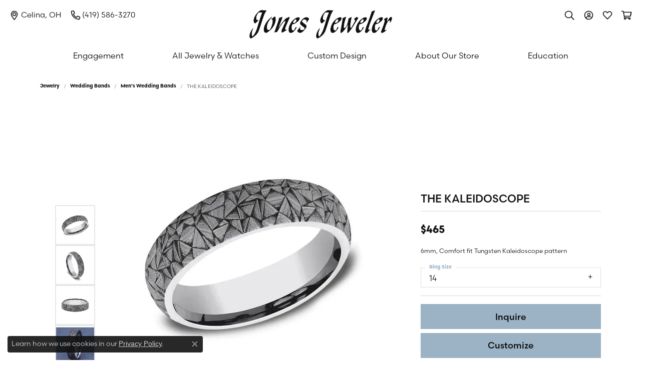

--- FILE ---
content_type: text/html; charset=UTF-8
request_url: https://www.jonesjeweler.com/jewelry-details/mens-wedding-bands/the-kaleidoscope/609623
body_size: 18758
content:

<!DOCTYPE html>
<html lang="en">
	<head>
		<meta charset="utf-8">
		<title>Forge THE KALEIDOSCOPE CF856793TG14 TUNG - Jones Jeweler | Jones Jeweler | Celina, OH</title>	
		
		
		<link rel="preconnect" href="//v6master-asics.shopfinejewelry.com/">
		<link rel="preconnect" href="https://cdn.jewelryimages.net/">
		
		<link rel="stylesheet" href="/css/_monolith.min.css?t=17475" media="all">
				
		
		
		<link rel="stylesheet" href="//v6master-asics.shopfinejewelry.com/js/vendor/OwlCarousel2-2.3.4/dist/assets/owl.carousel.min.css?t=jonesjeweler17475"  media="print" onload="this.media='all'">
		<link rel="stylesheet" href="//v6master-asics.shopfinejewelry.com/js/vendor/magiczoomplus-commercial/magiczoomplus/magiczoomplus.css?t=jonesjeweler17475"  media="print" onload="this.media='all'">
		<link rel="stylesheet" href="//v6master-asics.shopfinejewelry.com/js/vendor/bootstrap4-datetimepicker-master/build/css/bootstrap-datetimepicker.min.css?t=jonesjeweler17475"  media="print" onload="this.media='all'">
		<link rel="stylesheet" href="//v6master-asics.shopfinejewelry.com/js/src/components/phone-number-input/css/phone-number-input.min.css?t=jonesjeweler17475"  media="print" onload="this.media='all'">
		<link rel="stylesheet" href="//v6master-asics.shopfinejewelry.com/js/vendor/jquery.realperson.package-2.0.1/jquery.realperson.css?t=jonesjeweler17475"  media="print" onload="this.media='all'">
		<link rel="stylesheet" href="//v6master-asics.shopfinejewelry.com/fonts/diamond-shapes/diashapes-v6.min.css" media="print" onload="this.media='all';">
		<link rel="stylesheet" href="//v6master-asics.shopfinejewelry.com/fonts/ring-settings/big-ring-settings-style.min.css" media="print" onload="this.media='all';">
		<link rel="stylesheet" href="//v6master-asics.shopfinejewelry.com/css/fragments/consentManagementPlatform.min.css" media="print" onload="this.media='all';">
		<link rel="stylesheet" href="//v6master-asics.shopfinejewelry.com/css/fragments/toggleSwitch.min.css" media="print" onload="this.media='all';">
		<link rel="stylesheet" href="//v6master-asics.shopfinejewelry.com/css/fragments/address-table.min.css" media="print" onload="this.media='all';">
		<link rel="stylesheet" href="//v6master-asics.shopfinejewelry.com/css/fragments/premium-cart.min.css" media="print" onload="this.media='all';">
		<link rel="stylesheet" href="//v6master-asics.shopfinejewelry.com/fonts/icons/css/fontawesome-light.min.css" media="print" onload="this.media='all';">
		<link rel="stylesheet" href="//v6master-asics.shopfinejewelry.com/fonts/icons/css/brands.min.css" media="print" onload="this.media='all';">
		<link rel="stylesheet" href="/css/_quick-search.min.css?t=jonesjeweler17475"  media="print" onload="this.media='all'">
		<link rel="stylesheet" href="//v6master-asics.shopfinejewelry.com/js/build/components/login/css/login.min.css?t=jonesjeweler17475"  media="print" onload="this.media='all'">
		<link rel="stylesheet" href="/css/_login.min.css?t=jonesjeweler17475"  media="print" onload="this.media='all'">
		<link rel="stylesheet" href="/css/_cart.min.css?t=jonesjeweler17475"  media="print" onload="this.media='all'">
		<link rel="stylesheet" href="/css/_wishlist.min.css?t=jonesjeweler17475"  media="print" onload="this.media='all'">
			<link rel="stylesheet" href="//v6master-asics.shopfinejewelry.com/css/pages/jewelry-details.min.css?t=jonesjeweler17475" media="all">		
		
		
		
		<link rel="stylesheet" href="/css/local.css?t=17475" media="all">
		<link rel="stylesheet" href="//v6master-asics.shopfinejewelry.com/css/print.min.css?t=17475" media="print" type="text/css">
	
		<script data-load-position="inline">
			window.cmpSettings = {"useOptInConsentPolicy":false,"showConsentManagementOptions":false,"includeRolexCookieOptions":false,"includePersonalizationCookieOption":true,"forRolexHybrid":false,"rolexCMPVersion":1};
		</script>
		<script src="//v6master-asics.shopfinejewelry.com/js/globalScripts/cookieBlocker.js" data-load-position="inline"></script>
		
		<script>
			var blockedCookieScripts = [];
		</script>		
		<!-- Global site tag (gtag.js) - Google Analytics -->
		<script data-load-position="early 0" async src="https://www.googletagmanager.com/gtag/js?id=UA-110935772-8"></script>
		<script data-load-position="inline">
			window.dataLayer = window.dataLayer || [];
			function gtag(){dataLayer.push(arguments);}
			gtag('js', new Date());

			gtag('config', 'UA-110935772-8'); 
		</script>		
		
		

		<!-- HEAD INCLUDES START -->
		<script>window.userCurrency = "USD";</script>
		<!-- HEAD INCLUDES END -->

		
					
		<script data-load-position="early 0">window.pageInfo={"itemID":"609623","itemDetails":{"itemID":"609623","masterID":"1666221","jewelryClassID":"18","itemUrl":null,"vendorID":"00028","edgeVendID":"","folderName":"benchmark","has1x1":"0","imgFileName":"CF856793TG14.jpg","imgAlt1":"","imgFileName2":"CF856793TG14_2.jpg","imgAlt2":"","imgFileName3":"CF856793TG14_3.jpg","imgAlt3":"","imgFileName4":"CF856793TG14_4.jpg","imgAlt4":"","imgFileName5":null,"imgAlt5":"","videoFile":"","youtubeLink":"","imgUrl":"galleries\/benchmark\/CF856793TG14.jpg","collectionID":"2","itemTitle":"THE KALEIDOSCOPE","description":"6mm, Comfort fit Tungsten Kaleidoscope pattern ","styleNo":"CF856793TG14","vendorStyle":"00028-CF856793TG","GUID":"","RFID":"","gender":"","ringSetting":"0","settingType":null,"centerStoneIncluded":"0","centerCtWt":"0.00","centerDiaShape":"0","centerDiaCut":"0","centerDiaClarity":"0","centerDiaColor":"0","centerDiaDimensions":"","centerDiaCertType":"0","centerDiaCertImg":"","centerDiaCertNo":"","centerDiaFluorescence":"0","centerDiaTable":"0.00","centerDiaDepth":"0.00","centerDiaCulet":"0","centerDiaPrice":"0.00","centerDiaPricePerCarat":"0.00","commonDiaCtWt":"0.00","commonDiaShape":"0","commonDiaCut":"0","commonDiaClarity":"0","commonDiaColor":"0","totalDiaCount":"0","totalDiaCtWt":"0.00","shapeRange":"","centerGemIncluded":"0","centerGemType":"0","centerGemShape":"0","centerGemstoneCtWt":"0.00","centerGemDimensions":"","centerGemQuality":"","gemstoneType":null,"gemstoneTypeA":"0","gemstoneTypeACtWt":"0.00","gemstoneTypeACount":"0","gemstoneTypeB":"0","gemstoneTypeBCtWt":"0.00","gemstoneTypeBCount":"0","gemstoneTypeC":"0","gemstoneTypeCCtWt":"0.00","gemstoneTypeCCount":"0","gemstoneTypeD":"0","gemstoneTypeDCtWt":"0.00","gemstoneTypeDCount":"0","gemstoneTypeE":"0","gemstoneTypeECtWt":"0.00","gemstoneTypeECount":"0","totalGemstoneWt":"0.00","fullMetalType":"Tungsten","metalType1":"TUNG","length":"0.00","lengthType":"","width":"6.00","widthType":"","size":null,"color":null,"letter":null,"era":null,"ringSizes":"14","stockLevel":"1","availability":"7-10","freeShipping":"0","weight":"1.00","weightType":"","enableCheckout":"1","lowCt":"0.00","highCt":"0.00","categoryTitle":"Men's Wedding Bands","categoryUrl":"mens-wedding-bands","h1Tag":"","parentCategoryTitle":"Wedding Bands","parentCategoryUrl":"wedding-bands","retail":465,"salePrice":0,"imgFileName_exists":null,"imgFileName_width":null,"imgFileName2_exists":null,"imgFileName2_width":null,"imgFileName3_exists":null,"imgFileName3_width":null,"imgFileName4_exists":null,"imgFileName4_width":null,"imgFileName5_exists":null,"imgFileName5_width":null,"nonStandardImage":null,"similarSKUs":"{\"idList\":[\"526165\",\"524415\",\"524763\",\"524245\",\"523871\",\"525893\",\"524831\",\"525387\",\"526873\",\"526771\"],\"ctime\":1716015347}","itemMetaTitle":"","itemMetaKeywords":"","itemMetaDescription":"","itemVisible":"1","autoUpdate":"1","collectionTitle":"Forge","collectionUrl":"forge","logoWhite":"benchmark-forge-logo-white","copyHybrid":"Our Forge line features contemporary metal wedding rings are created from some of the earth's most indestructible materials. From classic styles to innovative lasered designs, the Forge line of wedding rings offers a contemporary spin on a traditional symbol of love.","masterCollectionID":"00451","jsonData":null,"fixedShippingPrice":"0.00","metalFinish":"","style":"","watchType":"","watchBraceletMaterial":"","watchBraceletColor":"","watchCaseSize":"","watchCaseMaterial":"","watchCrystalType":"","watchBezel":"","watchDialColor":"","watchDialShape":"","watchDialType":"","watchMovement":"","watchWaterResistance":"","watchFunctions":"","watchBraceletStyle":"","commonStoneType":"0","hidePrice":"0","excludeFromCoupons":"0","isERDBrand":"0","collection":"","fretail":"$465","fsalePrice":"$0","collectionLogoURL":"\/\/collections.jewelryimages.net\/collections_logos\/benchmark-forge-logo-white.jpg","imageSource":"\/\/cdn.jewelryimages.net\/galleries\/benchmark\/CF856793TG14.jpg?v=17"},"baseSKU":"00028-CF856793TG","baseSKURaw":"CF856793TG","jewelryClassID":"18","jsonData":false,"styleNo":"CF856793TG14","scrambledStlyeNo":"","itemTitle":"THE KALEIDOSCOPE","itemVisible":"1","categoryUrl":"mens-wedding-bands","collectionID":"2","edgeVendID":"","vendorID":"00028","erdLegacyUrl":false,"variationStyle":"","imageBaseURL":"","image1":"\/\/cdn.jewelryimages.net\/galleries\/benchmark\/CF856793TG14.jpg?v=17","image2":"\/\/cdn.jewelryimages.net\/galleries\/benchmark\/CF856793TG14_2.jpg?v=17","image3":"\/\/cdn.jewelryimages.net\/galleries\/benchmark\/CF856793TG14_3.jpg?v=17","image4":"\/\/cdn.jewelryimages.net\/galleries\/benchmark\/CF856793TG14_4.jpg?v=17","image5":"","image6":"https:\/\/cdn.jewelryimages.net\/static\/v6master\/images\/page_content\/Punchmark_600x800-optimized.gif?webpSupport=0","variationColNames":"[]","ringSizeHasJSON":false,"ringSizeJSON":"14","session":"b4ef35e53fb8dd9ce286613831a7692e","referer":"","hideDecimals":"1","hideAllPrices":"0","price":465,"currency":"USD","hidePriceMessage":"Call for Price","calculateLiveSettingPrice":false,"metalType":"TUNG","metalFinish":"","diamondQuality":"","priceAdj":1,"forexMultiplier":1,"similarItems":{"success":true,"retArr":[{"imageSource":"\/\/cdn.jewelryimages.net\/galleries\/benchmark\/CF108497BKT14.jpg?v=17","itemUrl":"\/jewelry-details\/mens-wedding-bands\/the-athlete\/526165","itemTitle":"THE ATHLETE","retail":"585.00","salePrice":"0.00"},{"imageSource":"\/\/cdn.jewelryimages.net\/galleries\/benchmark\/CF108765BKT14.jpg?v=17","itemUrl":"\/jewelry-details\/mens-wedding-bands\/the-dundee\/524415","itemTitle":"THE DUNDEE","retail":"585.00","salePrice":"0.00"},{"imageSource":"\/\/cdn.jewelryimages.net\/galleries\/benchmark\/CF108842BKT14.jpg?v=17","itemUrl":"\/jewelry-details\/mens-wedding-bands\/the-saint\/524763","itemTitle":"THE SAINT","retail":"585.00","salePrice":"0.00"},{"imageSource":"\/\/cdn.jewelryimages.net\/galleries\/benchmark\/CF108871CFBKT14.jpg?v=17","itemUrl":"\/jewelry-details\/mens-wedding-bands\/the-senna\/524245","itemTitle":"THE SENNA","retail":"495.00","salePrice":"0.00"},{"imageSource":"\/\/cdn.jewelryimages.net\/galleries\/benchmark\/CF109357BKT14.jpg?v=17","itemUrl":"\/jewelry-details\/mens-wedding-bands\/the-galway\/524831","itemTitle":"THE GALWAY","retail":"585.00","salePrice":"0.00"},{"imageSource":"\/\/cdn.jewelryimages.net\/galleries\/benchmark\/CF109361BKT14.jpg?v=17","itemUrl":"\/jewelry-details\/mens-wedding-bands\/the-adare\/525387","itemTitle":"THE ADARE","retail":"585.00","salePrice":"0.00"},{"imageSource":"\/\/cdn.jewelryimages.net\/galleries\/benchmark\/CF109672BKT14.jpg?v=17","itemUrl":"\/jewelry-details\/mens-wedding-bands\/the-aviator\/526873","itemTitle":"THE AVIATOR","retail":"585.00","salePrice":"0.00"},{"imageSource":"\/\/cdn.jewelryimages.net\/galleries\/benchmark\/CF109815BKT14.jpg?v=17","itemUrl":"\/jewelry-details\/mens-wedding-bands\/the-dino\/526771","itemTitle":"THE DINO","retail":"585.00","salePrice":"0.00"},{"imageSource":null,"itemUrl":null,"itemTitle":null,"retail":null,"salePrice":null}],"date":1716015347000},"enableCustomerWishlist":"1","enableGuestWishlist":"1","customer":{"loggedIn":false,"hasGuestWishlist":false,"firstName":"","lastName":"","email":"","phone":""},"lowCt":"0.00","highCt":"0.00","shapeRange":"","showChatButtonJewelryDetails":"0","jewelryDescriptionShowMoreButton":true,"affirmPublicKey":"","financingPageVisibility":"0","storename":"Jones Jeweler","storeaddress":"<br>105 South Main Street<br>Celina, OH 45822<br>","cartButtonDefaultText":"Add to Cart","availableLocationInputHTML":"<input type=\"hidden\" value=\"1\" name=\"location\" class=\"appt-location\">","locationDayTime":{"1":{"locationName":"Celina Store","daysOfWeekDisabled":[0,1],"timeOfDay":{"2":{"open":"09:30:00","close":"17:00:00"},"3":{"open":"09:30:00","close":"17:00:00"},"4":{"open":"09:30:00","close":"17:00:00"},"5":{"open":"09:30:00","close":"17:00:00"},"6":{"open":"09:30:00","close":"12:30:00"}},"closedHolidayDates":[],"adjustedHolidayHours":[]}},"locationsFieldInquiries":"1","customerID":null};</script>			
		
<script>
	window.enableEcommerce = "0";
</script>

		
<script>
	window.fbAppId = "1689284034540439";
</script>

		
	<script>
		window.googleAppId = "522739862603-9cnc28esu2ntos9aevhluql3ikdjgqpo.apps.googleusercontent.com";
	</script>

		<script type="application/ld+json">{"@context":"https:\/\/schema.org","@type":"Product","name":"THE KALEIDOSCOPE","image":["\/\/cdn.jewelryimages.net\/galleries\/benchmark\/CF856793TG14.jpg?v=17","\/\/cdn.jewelryimages.net\/galleries\/benchmark\/CF856793TG14_2.jpg?v=17","\/\/cdn.jewelryimages.net\/galleries\/benchmark\/CF856793TG14_3.jpg?v=17","\/\/cdn.jewelryimages.net\/galleries\/benchmark\/CF856793TG14_4.jpg?v=17"],"description":"6mm, Comfort fit Tungsten Kaleidoscope pattern ","sku":"CF856793TG14","mpn":"00028-CF856793TG","brand":{"@type":"Brand","name":"Forge"},"offers":{"@type":"Offer","url":"https:\/\/www.jonesjeweler.com\/jewelry-details\/mens-wedding-bands\/the-kaleidoscope\/609623","priceCurrency":"USD","price":"465","priceValidUntil":"2026-02-19","availability":"https:\/\/schema.org\/InStock","shippingDetails":{"@type":"OfferShippingDetails","shippingRate":{"@type":"MonetaryAmount","currency":"USD"},"shippingDestination":{"@type":"DefinedRegion","addressCountry":"US"},"deliveryTime":{"@type":"ShippingDeliveryTime","handlingTime":{"@type":"QuantitativeValue","minValue":"7","maxValue":"10"},"businessDays":{"@type":"OpeningHoursSpecification","dayOfWeek":["https:\/\/schema.org\/Tuesday","https:\/\/schema.org\/Wednesday","https:\/\/schema.org\/Thursday","https:\/\/schema.org\/Friday","https:\/\/schema.org\/Saturday"]}}}}}</script>
		<meta name="description" content="Shop Forge Men's Wedding Bands like this CF856793TG14 THE KALEIDOSCOPE at Jones Jeweler in Celina OH">
		<meta name="referrer" content="strict-origin-when-cross-origin">
		<meta name="keywords" content="">
		<meta name="viewport" content="width=device-width, initial-scale=1">
		<!-- Open Graph Meta -->
		<meta property="og:title" content="THE KALEIDOSCOPE">
		<meta property="og:description" content="6mm, Comfort fit Tungsten Kaleidoscope pattern ">
		<meta property="og:image" content="https://cdn.jewelryimages.net/galleries/benchmark/CF856793TG14.jpg?v=17">
		<meta property="product:brand" content="Forge">
		<meta property="product:availability" content="Available in 7-10 Business Days">
		<meta property="product:condition" content="new">
		<meta property="product:price:amount" content="$465">
		<meta property="product:price:currency" content="USD">
		<meta property="product:retailer_item_id" content="609623">
		<!-- End Graph Meta -->

		
	</head>
	<body id="jewelry-details" class=" icofont-fontawesome-light" data-theme="premium">		
		<!-- START BODY INCLUDE -->
		
		<!-- END BODY INCLUDE -->
		
		<!-- No podium chat active -->
		
		<div id="page-wrap">
		<div id='accessibility-skip-links' data-breakpoint='md'><a class="skippy sr-only sr-only-focusable" href="#main-sections"><span class="skippy-text">Skip to main content</span></a><a class="skippy sr-only sr-only-focusable" href="#footer"><span class="skippy-text">Skip to footer</span></a></div>


		<div class="container-fluid toolbar top d-none d-md-block">
			<div class="toolbar-inner align-items-center justify-content-between justify-content-sm-between justify-content-md-between justify-content-lg-between" role="toolbar" aria-label="Primary toolbar">
				<ul class="left"><li class="toolbar-item  item-"><a href="/services" role="link" ><span>Store Services</span></a></li>
				</ul>
				<ul class="right"><li class="toolbar-item  item-"><a href="/return-policies" role="link" ><span>Store Policies</span></a></li><li class="toolbar-item  item-"><a href="/testimonials" role="link" ><span>Testimonials</span></a></li><li class="toolbar-item  item-"><a href="/privacy-policy" role="link" ><span>Privacy Policy</span></a></li>
				</ul>
			</div>
		</div>
<header  role="banner">
	<div class="container-fluid main-content">
		<div class="row">
			<div class="col d-flex d-md-block align-items-center">
				
<button class="navbar-toggler d-inline-block d-md-none" id="nav-toggle" type="button" data-animation="animation-1" data-bs-toggle="reveal-collapse-left" data-bs-target="#main-navigation" aria-controls="main-navigation" aria-expanded="false" aria-label="Toggle navigation">
	<span class="navbar-toggler-icon">
		<span></span>
		<span></span>
		<span></span>
	</span>
</button>
				
		<div class=" content-toolbar force-top">
			<div class="content-toolbar-inner " role="toolbar" aria-label="Secondary toolbar">
				<ul class="left d-flex d-sm-flex d-md-flex d-lg-flex "><li class="toolbar-item  item-"><a href="/contact" role="link" aria-label="Get Store Location"><i class="icon-map-marker" aria-hidden="true"></i><span>Celina, OH</span></a></li><li class="toolbar-item  item-"><a href="tel:4195863270" role="link" aria-label="Call Us Now"><i class="icon-phone" aria-hidden="true"></i><span>(419) 586-3270</span></a></li>
				</ul>
				<ul class="right d-flex d-sm-flex d-md-flex d-lg-flex ">
			<li class="toolbar-item dropdown  item-search">
				<a href="javascript:void(0)" role="button" data-bs-toggle="dropdown" data-bs-hover="dropdown" aria-haspopup="menu" aria-expanded="false" id="inner-content-menu-item-right-search-1" aria-label="Toggle Search Menu"><i class="icon-search" aria-hidden="true"></i><span class="sr-only">Toggle Search Menu</span></a>
				<div class="dropdown-menu menu-search dropdown-menu-right" aria-labelledby="inner-content-menu-item-right-search-1">
					<div class="d-flex justify-content-center align-items-stretch flex-column px-2">
						<form action="/jewelry" role="search" method="GET" aria-label="Site search" class="d-block w-100">
							<div class="input-group">
								<label for="content-toolbar-search-kw" class="sr-only">Search for...</label>
								<input type="text" class="form-control" id="content-toolbar-search-kw" name="kw" placeholder="Search for...">
								<span class="input-group-btn">
									<button class="btn btn-default px-3" type="submit" aria-label="Submit search"><i class="icon-search" aria-hidden="true"></i></button>
								</span>
							</div>
						</form>
					</div>
				</div>
			</li>
			<li class="toolbar-item dropdown  item-account">
				<a href="javascript:void(0)" role="button" class="dropdown-toggle" data-bs-toggle="dropdown" data-bs-hover="dropdown" aria-haspopup="dialog" aria-controls="inner-content-login-dialog-right-account-2" aria-expanded="false" id="inner-content-item-right-account-2" aria-label="My Account Menu"><i class="icon-user-circle" aria-hidden="true"></i><span class="sr-only">Toggle My Account Menu</span></a>
				<div class="dropdown-menu menu-account dropdown-menu-right my-account-dropdown punchmarkLogin">
					<div id="inner-content-login-dialog-right-account-2" role="dialog" aria-modal="true" aria-labelledby="inner-content-login-dialog-title-right-account-2" class="loginWrap">
						<div id="inner-content-login-dialog-title-right-account-2" class="sr-only">Login</div>
						<form class="login">
							<div class="form-floating">
								<input type="text" name="username" id="inner-content-username-right-account-2" placeholder="username" class="form-control input-md" autocomplete="off" value="">
								<label for="inner-content-username-right-account-2" class="">Username</label>
							</div>
							<div class="form-floating mt-1">
								<input type="password" name="password" id="inner-content-password-right-account-2" placeholder="password" class="form-control input-md" autocomplete="off" value="">
								<label for="inner-content-password-right-account-2" class="passwordLabel">Password</label>
							</div>
							<div class="form-group d-flex justify-content-between mb-3">
								<a tabindex="-1" role="button" class="small fw-bold cursor-pointer mt-2 invisible">Forgot Password?</a>
							</div>
							<button class="btn btn-primary btn-lg btn-block" type="submit">Log In</button>
						</form>
						<p class="pt-3 small text-center mb-0 signUp">
							Don&rsquo;t have an account?
							<a href="/register" class="fw-bold d-block">Sign up now</a>
						</p>
					</div>
				</div>
			</li>
			<li class="toolbar-item dropdown  item-wishlist">
				<a href="javascript:void(0)" role="button" class="dropdown-toggle" data-bs-toggle="dropdown" data-bs-hover="dropdown" aria-haspopup="menu" aria-expanded="false" id="inner-content-item-right-wishlist-3" aria-label="My Wish List"><i class="icon-heart" aria-hidden="true"></i><span class="sr-only">Toggle My Wishlist</span></a>
				<div class="dropdown-menu menu-wishlist dropdown-menu-right global-wish-list-dropdown" data-type="item" data-src="wishlist" data-parent="" data-thumbs="1" data-action="get_items" data-count="3" data-template="template-wishlist-item" aria-labelledby="inner-content-item-right-wishlist-3"></div>
				<script type="text/x-tmpl" id="template-wishlist-item">
					{% if (o.length) { %}
						{% for (var i=0; i<o.length; i++) { %}
							<div class="wishlist-item media">
								<a href="{%=o[i].itemUrl%}" class="media-thumb">
									<div class="image-div" style="background-image:url({%=o[i].fullImage%});">
										<img src="https://placeholder.shopfinejewelry.com/150x150" class="placeholder" alt="">
									</div>
								</a>
								<div class="media-body">
									<h6 class="media-heading text-truncate">{%=o[i].itemTitle%}</h6>
									<span class="media-description text-truncate">Style #: {%#o[i].styleNo%}</span>
									{% if (o[i].salePrice > 0 && o[i].retail > 0) { %}
										<span class="media-price"><strike>${%=o[i].salePrice%}</strike> ${%=o[i].retail%}</span>
									{% } else if(o[i].retail == 0.00 || o[i].retail == "") { %}
										<span class="media-price">Call for Price</span>
									{% } else { %}
										<span class="media-price">${%=o[i].retail%}</span>
									{% } %}
								</div>
							</div>
						{% } %}
						<div class="px-2">
							<a href="/myaccount-wishlist" class="btn btn-primary btn-md btn-block btn-view-wishlist">View My Wish List</a>
						</div>
					{% } else { %}
						<div class="wishlist-empty">
							<div class="menu-cart-subtotal px-20">
								<p class="text-center">You have no items in your wish list.</p>
							</div>
							<div class="menu-cart-buttons">
								<a href="/jewelry" class="btn btn-primary btn-block">Browse </a>
							</div>
						</div>
					{% } %}
				</script>
			</li>
				<li class="toolbar-item  item-premium-global-cart-toggle">
					<a href="javascript:void(0)" role="button" class="toggle-global-cart" aria-expanded="false" aria-controls="global-cart" aria-label="My Shopping Cart">
						<i class="icon-shopping-cart" aria-hidden="true"></i><span class="sr-only">Toggle Shopping Cart Menu</span>
					</a>
				</li>
				</ul>
			</div>
		</div>
				
		<a href="/" id="logo" aria-label="Jones Jeweler logo - Go to homepage">
			<img src="https://cdn.jewelryimages.net/static/domains/jonesjewelerv6/images/store-pics/logo.png?width=522" width="522" height="104" alt="Jones Jeweler logo" class="mx-auto" loading="eager" decoding="sync" fetchpriority="high">
		</a>
				
				
			</div>
		</div>
	</div>
	<nav class="navbar navbar-expand-md left navbar-traditional" id="website-navigation" aria-label="Primary navigation container">
		<div class="collapse navbar-collapse" id="main-navigation" tabindex="-1" aria-label="Primary navigation contents">
			<div class='container-fluid inner-nav  px-0'>
				<div class="mobile-container">
					
					<div class="mobile-top">
						<div class="mobile-top-search quick-search d-flex d-md-none py-2">
							<div class="mobile-top-search-inner d-flex align-items-center justify-content-center w-100 px-2">
								<form action="/jewelry" method="GET" role="search">
									<div class="input-group w-100">
										<label for="mobile-search-input" class="visually-hidden">Search website</label>
										<input type="search" id="mobile-search-input" class="form-control" name="kw" placeholder="Search website..." autocomplete="off">
										<span class="input-group-btn">
											<button class="btn btn-default" type="submit" aria-label="Submit search">
												<i class="icon-search" aria-hidden="true"></i>
											</button>
										</span>
									</div>
								</form>
							</div>
						</div>
						<div class="mobile-top-nav-links d-block d-md-flex justify-content-center" data-menu-style="default">
							<!-- Nav generated 20260120223329 -->
<ul class="navbar-nav justify-content-center align-items-center " id="menubar-left" aria-label="Primary site menu">
		<li class="dropdown has-a-plus dropdown-wide nav-item "><a href="/pages/shop-bridal-jewelry" data-url="/pages/shop-bridal-jewelry" class="nav-link " id="menu-item-megamenu-1">Engagement</a><button type="button" class="dropdown-plus d-flex d-md-none" data-bs-toggle="dropdown" aria-hidden="true" tabindex="-1" id="menu-item-plus-megamenu-1"><i class="icon-plus" aria-hidden="true"></i></button><div class="dropdown-menu dropdown-menu-wide menu-megamenu dropdown-menu-left" aria-labelledby="menu-item-megamenu-1" data-parent="" data-cols="5"><div class="container"><div class="row"><div class="col-12 col-md-auto"><div class="dropdown dropdown-submenu"><a href="/jewelry/engagement-rings-and-sets" data-url="/jewelry/engagement-rings-and-sets"  class="dropdown-item dropdown-item-parent  parent-has-kids"  id="submenu-item-megamenu-1-1">Engagement Rings & Sets</a><button type="button" class="dropdown-plus d-flex d-md-none" data-bs-toggle="dropdown" aria-hidden="true" tabindex="-1" data-children-count="3" id="submenu-item-plus-megamenu-1-1"><i class="icon-plus" aria-hidden="true"></i></button><div class="dropdown-menu dropdown-menu-left dropdown-menu-children" aria-labelledby="submenu-item-megamenu-1-1"><a class="dropdown-item" href="/jewelry/engagement-rings-and-sets/in-stock-engagement-rings" >In Stock Engagement</a><a class="dropdown-item" href="/jewelry/engagement-rings-and-sets/special-order/brand/ostbye" >Special Order Rings</a><a class="dropdown-item" href="/jewelry/engagement-rings-and-sets/bridal-sets" >Bridal Sets</a></div></div><div class="dropdown dropdown-submenu"><a href="javascript:void(0)" data-url="javascript:void(0)"  role="button" class="dropdown-item dropdown-item-parent  parent-has-kids"  id="submenu-item-megamenu-1-2">Create Your Own Ring</a><button type="button" class="dropdown-plus d-flex d-md-none" data-bs-toggle="dropdown" aria-hidden="true" tabindex="-1" data-children-count="2" id="submenu-item-plus-megamenu-1-2"><i class="icon-plus" aria-hidden="true"></i></button><div class="dropdown-menu dropdown-menu-left dropdown-menu-children" aria-labelledby="submenu-item-megamenu-1-2"><a class="dropdown-item" href="/ringsettings" >Start with a Setting</a><a class="dropdown-item" href="/diamonds" >Find Your Perfect Diamond</a></div></div></div><div class="col-12 col-md-auto"><div class="dropdown dropdown-submenu"><a href="/jewelry/wedding-bands" data-url="/jewelry/wedding-bands"  class="dropdown-item dropdown-item-parent  parent-has-kids"  id="submenu-item-megamenu-1-3">Wedding Bands</a><button type="button" class="dropdown-plus d-flex d-md-none" data-bs-toggle="dropdown" aria-hidden="true" tabindex="-1" data-children-count="4" id="submenu-item-plus-megamenu-1-3"><i class="icon-plus" aria-hidden="true"></i></button><div class="dropdown-menu dropdown-menu-left dropdown-menu-children" aria-labelledby="submenu-item-megamenu-1-3"><a class="dropdown-item" href="/jewelry/wedding-bands/anniversary-bands" >Anniversary Bands</a><a class="dropdown-item" href="/jewelry/wedding-bands/wraps-and-inserts" >Wraps & Inserts</a><a class="dropdown-item" href="/jewelry/wedding-bands/mens-wedding-bands" >Men's Bands</a><a class="dropdown-item" href="/benchmark-ring-lab" >Build Your Wedding Band</a></div></div><div class="dropdown dropdown-submenu"><a href="/education-diamonds" data-url="/education-diamonds"  class="dropdown-item dropdown-item-parent  parent-has-kids"  id="submenu-item-megamenu-1-4">Education</a><button type="button" class="dropdown-plus d-flex d-md-none" data-bs-toggle="dropdown" aria-hidden="true" tabindex="-1" data-children-count="3" id="submenu-item-plus-megamenu-1-4"><i class="icon-plus" aria-hidden="true"></i></button><div class="dropdown-menu dropdown-menu-left dropdown-menu-children" aria-labelledby="submenu-item-megamenu-1-4"><a class="dropdown-item" href="/education-diamonds" >The 4Cs of Diamonds</a><a class="dropdown-item" href="/education-settings" >Choosing the Right Setting</a><a class="dropdown-item" href="/education-anniversary-guide" >Anniversary Gift Guide</a></div></div></div><div class="col-12 col-md-auto">
        <a href="/benchmark-ring-lab" class="dropdown-item dropdown-item-image show-dropdown-item-image-text">
            <img class="d-none d-md-block" src="https://cdn.jewelryimages.net/static/v6master/images/page_content/Punchmark_305x305_ProdGrid.gif?webpSupport=0" alt="" loading="lazy" decoding="auto" fetchpriority="low">
            <span class="dropdown-item-image-text">Build Your Wedding Band</span>
        </a></div><div class="col-12 col-md-auto">
        <div class="dropdown-item dropdown-item-image">
            <img class="d-none d-md-block" src="https://cdn.jewelryimages.net/static/domains/jonesjewelerv6/images/store-pics/jones_megamenu_all-jewelry-1.png" alt="Menu image" loading="lazy" decoding="auto" fetchpriority="low">
            <span class="dropdown-item-image-text"></span>
        </div></div><div class="col-12 col-md-auto">
        <div class="dropdown-item dropdown-item-image">
            <img class="d-none d-md-block" src="https://cdn.jewelryimages.net/static/domains/jonesjewelerv6/images/store-pics/jones_megamenu_all-jewelry-2.png" alt="Menu image" loading="lazy" decoding="auto" fetchpriority="low">
            <span class="dropdown-item-image-text"></span>
        </div></div></div><!-- .row --></div><!-- .container --></div><!-- .dropdown-menu --></li>
		<li class="dropdown has-a-plus dropdown-wide nav-item "><a href="/jewelry" data-url="/jewelry" class="nav-link " id="menu-item-megamenu-2">All Jewelry & Watches</a><button type="button" class="dropdown-plus d-flex d-md-none" data-bs-toggle="dropdown" aria-hidden="true" tabindex="-1" id="menu-item-plus-megamenu-2"><i class="icon-plus" aria-hidden="true"></i></button><div class="dropdown-menu dropdown-menu-wide menu-megamenu dropdown-menu-left" aria-labelledby="menu-item-megamenu-2" data-parent="" data-cols="4"><div class="container"><div class="row"><div class="col-12 col-md-auto"><div class="dropdown dropdown-submenu"><a href="/pages/shop-diamond-jewelry" data-url="/pages/shop-diamond-jewelry"  class="dropdown-item dropdown-item-parent  parent-has-kids"  id="submenu-item-megamenu-2-1">Popular Searches</a><button type="button" class="dropdown-plus d-flex d-md-none" data-bs-toggle="dropdown" aria-hidden="true" tabindex="-1" data-children-count="5" id="submenu-item-plus-megamenu-2-1"><i class="icon-plus" aria-hidden="true"></i></button><div class="dropdown-menu dropdown-menu-left dropdown-menu-children" aria-labelledby="submenu-item-megamenu-2-1"><a class="dropdown-item" href="/jewelry/engagement-rings-and-sets/in-stock-engagement-rings" >In Stock Engagement Rings</a><a class="dropdown-item" href="/education-gemstones" >Birthstone Jewelry</a><a class="dropdown-item" href="/jewelry/earrings/diamond-earrings?kw=stud" >Diamond Studs</a><a class="dropdown-item" href="/jewelry/earrings?kw=dangle" >Dangle Earrings</a><a class="dropdown-item" href="/jewelry?kw=pearl" >Pearls</a></div></div><div class="dropdown dropdown-submenu"><a href="javascript:void(0)" data-url="javascript:void(0)"  role="button" class="dropdown-item dropdown-item-parent  parent-has-kids"  id="submenu-item-megamenu-2-2">Shop by Type</a><button type="button" class="dropdown-plus d-flex d-md-none" data-bs-toggle="dropdown" aria-hidden="true" tabindex="-1" data-children-count="6" id="submenu-item-plus-megamenu-2-2"><i class="icon-plus" aria-hidden="true"></i></button><div class="dropdown-menu dropdown-menu-left dropdown-menu-children" aria-labelledby="submenu-item-megamenu-2-2"><a class="dropdown-item" href="/jewelry/fashion-rings" >Rings</a><a class="dropdown-item" href="/jewelry/earrings" >Earrings</a><a class="dropdown-item" href="/jewelry/necklaces" >Necklaces</a><a class="dropdown-item" href="/jewelry/pendants" >Pendants</a><a class="dropdown-item" href="/jewelry/bracelets" >Bracelets</a><a class="dropdown-item" href="/jewelry/sterling-silver-fashion" >Sterling Silver Jewelry</a></div></div></div><div class="col-12 col-md-auto"><div class="dropdown dropdown-submenu"><a href="/pages/shop-engagement" data-url="/pages/shop-engagement"  class="dropdown-item dropdown-item-parent  parent-has-kids"  id="submenu-item-megamenu-2-3">Bridal</a><button type="button" class="dropdown-plus d-flex d-md-none" data-bs-toggle="dropdown" aria-hidden="true" tabindex="-1" data-children-count="2" id="submenu-item-plus-megamenu-2-3"><i class="icon-plus" aria-hidden="true"></i></button><div class="dropdown-menu dropdown-menu-left dropdown-menu-children" aria-labelledby="submenu-item-megamenu-2-3"><a class="dropdown-item" href="/jewelry/engagement-rings-and-sets" >Engagement Rings & Sets</a><a class="dropdown-item" href="/jewelry/wedding-bands" >Wedding Bands</a></div></div><div class="dropdown dropdown-submenu"><a href="javascript:void(0)" data-url="javascript:void(0)"  role="button" class="dropdown-item dropdown-item-parent  parent-has-kids"  id="submenu-item-megamenu-2-4">Gemstones</a><button type="button" class="dropdown-plus d-flex d-md-none" data-bs-toggle="dropdown" aria-hidden="true" tabindex="-1" data-children-count="3" id="submenu-item-plus-megamenu-2-4"><i class="icon-plus" aria-hidden="true"></i></button><div class="dropdown-menu dropdown-menu-left dropdown-menu-children" aria-labelledby="submenu-item-megamenu-2-4"><a class="dropdown-item" href="/pages/shop-diamond-jewelry" >Diamond Jewelry</a><a class="dropdown-item" href="/pages/shop-colored-stone-jewelry" >Colored Stone Jewelry</a><a class="dropdown-item" href="/jewelry?kw=pearl" >Pearls</a></div></div><div><a href="/jewelry/sterling-silver-fashion" data-url="/jewelry/sterling-silver-fashion"  class="dropdown-item dropdown-item-parent "  id="submenu-item-megamenu-2-5">Silver Fashion Jewelry</a></div><div class="dropdown dropdown-submenu"><a href="/jewelry/watches" data-url="/jewelry/watches"  class="dropdown-item dropdown-item-parent  parent-has-kids"  id="submenu-item-megamenu-2-6">Watches</a><button type="button" class="dropdown-plus d-flex d-md-none" data-bs-toggle="dropdown" aria-hidden="true" tabindex="-1" data-children-count="2" id="submenu-item-plus-megamenu-2-6"><i class="icon-plus" aria-hidden="true"></i></button><div class="dropdown-menu dropdown-menu-left dropdown-menu-children" aria-labelledby="submenu-item-megamenu-2-6"><a class="dropdown-item" href="/jewelry/watches/mens-watches" >Men's Watches</a><a class="dropdown-item" href="/jewelry/watches/womens-watches" >Women's Watches</a></div></div></div><div class="col-12 col-md-auto">
        <div class="dropdown-item dropdown-item-image">
            <img class="d-none d-md-block" src="https://cdn.jewelryimages.net/static/domains/jonesjewelerv6/images/store-pics/jones_megamenu_all-jewelry-1.png" alt="Menu image" loading="lazy" decoding="auto" fetchpriority="low">
            <span class="dropdown-item-image-text"></span>
        </div></div><div class="col-12 col-md-auto">
        <div class="dropdown-item dropdown-item-image">
            <img class="d-none d-md-block" src="https://cdn.jewelryimages.net/static/domains/jonesjewelerv6/images/store-pics/jones_megamenu_all-jewelry-2.png" alt="Menu image" loading="lazy" decoding="auto" fetchpriority="low">
            <span class="dropdown-item-image-text"></span>
        </div></div></div><!-- .row --></div><!-- .container --></div><!-- .dropdown-menu --></li>
		<li class=" has-no-plus nav-item "><a href="/pages/custom-jewelry" class="nav-link ">Custom Design</a></li>
		<li class="dropdown has-a-plus dropdown-wide nav-item "><a href="/pages/ourstore" data-url="/pages/ourstore" class="nav-link " id="menu-item-megamenu-4">About Our Store</a><button type="button" class="dropdown-plus d-flex d-md-none" data-bs-toggle="dropdown" aria-hidden="true" tabindex="-1" id="menu-item-plus-megamenu-4"><i class="icon-plus" aria-hidden="true"></i></button><div class="dropdown-menu dropdown-menu-wide menu-megamenu dropdown-menu-right" aria-labelledby="menu-item-megamenu-4" data-parent="" data-cols="4"><div class="container"><div class="row"><div class="col-12 col-md-auto"><div class="dropdown dropdown-submenu"><a href="/pages/ourstore" data-url="/pages/ourstore"  class="dropdown-item dropdown-item-parent  parent-has-kids"  id="submenu-item-megamenu-4-1">Learn About Us</a><button type="button" class="dropdown-plus d-flex d-md-none" data-bs-toggle="dropdown" aria-hidden="true" tabindex="-1" data-children-count="4" id="submenu-item-plus-megamenu-4-1"><i class="icon-plus" aria-hidden="true"></i></button><div class="dropdown-menu dropdown-menu-right dropdown-menu-children" aria-labelledby="submenu-item-megamenu-4-1"><a class="dropdown-item" href="/pages/ourstore" >About Us</a><a class="dropdown-item" href="/events" >Events</a><a class="dropdown-item" href="/return-policy" >Returns</a><a class="dropdown-item" href="/testimonials" >Testimonials</a></div></div></div><div class="col-12 col-md-auto"><div class="dropdown dropdown-submenu"><a href="/services" data-url="/services"  class="dropdown-item dropdown-item-parent  parent-has-kids"  id="submenu-item-megamenu-4-2">Services & Repair</a><button type="button" class="dropdown-plus d-flex d-md-none" data-bs-toggle="dropdown" aria-hidden="true" tabindex="-1" data-children-count="5" id="submenu-item-plus-megamenu-4-2"><i class="icon-plus" aria-hidden="true"></i></button><div class="dropdown-menu dropdown-menu-right dropdown-menu-children" aria-labelledby="submenu-item-megamenu-4-2"><a class="dropdown-item" href="/services/cleaning-and-inspection" >Cleaning & Inspection</a><a class="dropdown-item" href="/services/gold-and-diamond-buying" >Gold & Diamonds Buying</a><a class="dropdown-item" href="/services/jewelry-appraisals" >Jewelry Appraisals</a><a class="dropdown-item" href="/services/jewelry-engraving" >Jewelry Engraving</a><a class="dropdown-item" href="/services" >Jewelry & Watch Repairs</a></div></div></div><div class="col-12 col-md-auto"><div class="dropdown dropdown-submenu"><a href="/contact" data-url="/contact"  class="dropdown-item dropdown-item-parent  parent-has-kids"  id="submenu-item-megamenu-4-3">Contact Us</a><button type="button" class="dropdown-plus d-flex d-md-none" data-bs-toggle="dropdown" aria-hidden="true" tabindex="-1" data-children-count="3" id="submenu-item-plus-megamenu-4-3"><i class="icon-plus" aria-hidden="true"></i></button><div class="dropdown-menu dropdown-menu-right dropdown-menu-children" aria-labelledby="submenu-item-megamenu-4-3"><a class="dropdown-item" href="/contact" >Address</a><a class="dropdown-item" href="/make-an-appointment" >Make An Appointment</a><a class="dropdown-item" href="/contact" >Send Us a Message</a></div></div></div><div class="col-12 col-md-auto">
        <div class="dropdown-item dropdown-item-image">
            <img class="d-none d-md-block" src="https://cdn.jewelryimages.net/static/domains/jonesjewelerv6/images/store-pics/jones_megamenu_our-store.png" alt="Menu image" loading="lazy" decoding="auto" fetchpriority="low">
            <span class="dropdown-item-image-text"></span>
        </div></div></div><!-- .row --></div><!-- .container --></div><!-- .dropdown-menu --></li>
		<li class=" has-no-plus nav-item "><a href="/education" class="nav-link ">Education</a></li></ul>
						</div>
						<div class="mobile-toolbar-wrapper" role="toolbar" aria-label="Mobile account and quick-access tools">
							<ul class="mobile-top-toolbar d-md-none">
								<li class="toolbar-item  item-"><a href="/services" role="link" ><span>Store Services</span></a></li><li class="toolbar-item  item-"><a href="/return-policies" role="link" ><span>Store Policies</span></a></li><li class="toolbar-item  item-"><a href="/testimonials" role="link" ><span>Testimonials</span></a></li><li class="toolbar-item  item-"><a href="/privacy-policy" role="link" ><span>Privacy Policy</span></a></li>
							</ul>
						</div>
					</div>
					<div class="mobile-bottom d-block d-md-none">
						<a href="/" aria-label="Homepage" class="nav-logo">
							
		<img src="https://cdn.jewelryimages.net/static/domains/jonesjewelerv6/images/store-pics/logo.png?width=522" width="522" height="104" alt="Jones Jeweler logo" class="mx-auto" loading="lazy" decoding="async" fetchpriority="low">
						</a>
						<div class="social-networks primary">
							<a href="https://www.facebook.com/JonesJeweler/" class="network facebook-square" target="_blank" rel="nofollow noopener" title="Follow us on Facebook" aria-label="Follow us on Facebook (opens in new tab)"><i class="icon-facebook-square" aria-hidden="true"></i></a>
<a href="https://www.instagram.com/jonesjeweler105" class="network instagram" target="_blank" rel="nofollow noopener" title="Follow us on Instagram " aria-label="Follow us on Instagram  (opens in new tab)"><i class="icon-instagram" aria-hidden="true"></i></a>

						</div>
						<div class="nav-bottom-buttons">
							<a href="/login" class="btn btn-flex" aria-label="Log In">Log In</a>
							<a href="javascript:void(0)" role="button" aria-expanded="false" aria-controls="global-cart" class="btn btn-flex toggle-global-cart">My Cart</a>
						</div>
					</div>
				</div>
			</div>
		</div>
	</nav>
</header><main id="main-sections" tabindex="-1">
<section class="default">
	<div class="container pb-0">
		<div class="row">
			<div class="col-sm-12">
				
				
		<nav aria-label="breadcrumb" class="mt-0 mb-20" id="nav-breadcrumb">
			<ol class="breadcrumb breadcrumb-widget justify-content-start">
				<li class="breadcrumb-item"><a href="/jewelry">jewelry</a></li><li class="breadcrumb-item"><a href="/jewelry/wedding-bands">Wedding Bands</a></li><li class="breadcrumb-item"><a href="/jewelry/mens-wedding-bands">Men's Wedding Bands</a></li><li class="breadcrumb-item active">THE KALEIDOSCOPE</li>
			</ol>
		</nav>
				<!--<h1 id="jewelry-details-h1" class="">THE KALEIDOSCOPE</h1>-->
				<div class="p intro-text htmlAboveGrid"></div>
				

<section class="default px-0 py-10">
	<div class="container px-0 py-0">
		<div class="row">			
			<div class="col-12">
				<div class="row">

					<div class="col-12 col-sm-12 col-md-7 col-lg-8 d-flex flex-column justify-content-center align-items-center">
	<div class="column-slider-left justify-content-center align-items-center flex-column flex-md-row-reverse" id="jewelrydetails-image-column">
		<div id="jewelry-main-images" class="column-slider owl-carousel align-self-center" data-slider-id="1" data-margin="20" data-cols-xs="1" data-cols-sm="1" data-cols-md="1" data-cols-lg="1" data-center-mode="center">					
			
			<div class="">
				<div class="widget">
					<a href="//cdn.jewelryimages.net/galleries/benchmark/CF856793TG14.jpg?v=17" id="jewelry-details-main-img-wrap-1" class="d-block widget-inner position-0 w-100 h-auto h-sm-100 MagicZoom" style="background: transparent;" data-mobile-options="" data-options="rightClick: true; zoomOn: click" data-slide-id="zoom">
						<img id="jewelry-details-main-img-1" src="//cdn.jewelryimages.net/galleries/benchmark/CF856793TG14.jpg?v=17" class="d-block " style="width:auto !important;" alt="THE KALEIDOSCOPE Jones Jeweler Celina, OH">
					</a>
				</div>
			</div>
					<div class="">
						<div class="widget">
							<a href="//cdn.jewelryimages.net/galleries/benchmark/CF856793TG14_2.jpg?v=17" id="jewelry-details-main-img-wrap-2" class="d-block widget-inner position-0 w-100 h-auto h-sm-100 MagicZoom" style="background: transparent;" data-mobile-options="" data-options="zoomOn: click" data-slide-id="zoom">
								<img id="jewelry-details-main-img-2" src="//cdn.jewelryimages.net/galleries/benchmark/CF856793TG14_2.jpg?v=17" class="d-block " style="width:auto !important;" alt="THE KALEIDOSCOPE Image 2 Jones Jeweler Celina, OH">
							</a>
						</div>
					</div>
					<div class="">
						<div class="widget">
							<a href="//cdn.jewelryimages.net/galleries/benchmark/CF856793TG14_3.jpg?v=17" id="jewelry-details-main-img-wrap-3" class="d-block widget-inner position-0 w-100 h-auto h-sm-100 MagicZoom" style="background: transparent;" data-mobile-options="" data-options="zoomOn: click" data-slide-id="zoom">
								<img id="jewelry-details-main-img-3" src="//cdn.jewelryimages.net/galleries/benchmark/CF856793TG14_3.jpg?v=17" class="d-block " style="width:auto !important;" alt="THE KALEIDOSCOPE Image 3 Jones Jeweler Celina, OH">
							</a>
						</div>
					</div>
					<div class="">
						<div class="widget">
							<a href="//cdn.jewelryimages.net/galleries/benchmark/CF856793TG14_4.jpg?v=17" id="jewelry-details-main-img-wrap-4" class="d-block widget-inner position-0 w-100 h-auto h-sm-100 MagicZoom" style="background: transparent;" data-mobile-options="" data-options="zoomOn: click" data-slide-id="zoom">
								<img id="jewelry-details-main-img-4" src="//cdn.jewelryimages.net/galleries/benchmark/CF856793TG14_4.jpg?v=17" class="d-block " style="width:auto !important;" alt="THE KALEIDOSCOPE Image 4 Jones Jeweler Celina, OH">
							</a>
						</div>
					</div>
					<div class="">
						<div class="widget">
							<a href="/benchmark-ring-lab/CF856793TG14" id="jewelry-details-main-img-wrap-5" class="d-block widget-inner position-0 w-100 h-auto h-sm-100" style="background: transparent;" data-mobile-options="" aria-label="Customize in Benchmark Ring Lab">
								<img id="jewelry-details-main-img-5" src="https://cdn.jewelryimages.net/static/v6master/images/page_content/Punchmark_600x800-optimized.gif?webpSupport=0" class="d-block " style="width:auto !important;" alt="THE KALEIDOSCOPE Image 5 Jones Jeweler Celina, OH" decoding="async">
							</a>
						</div>
					</div> 
		</div>
		<div id="jewelry-image-thumbs" class="column-slider-thumbs owl-thumbs-left h-100 d-flex justify-content-center align-self-center" data-slider-id="1">			
		</div>
	</div>
	<div class="column-slider-under-ringsettings-block align-self-md-end">
		<div class="col-12 text-center pb-2">
			<p class="small fw-bold" style="margin-bottom:-.5rem">For Live Assistance Call</p>
			<a class="btn btn-link btn-md px-3" href="tel:4195863270">(419) 586-3270</a>	
						
		</div>
	</div>
</div>

					<div class="col-12 col-sm-12 col-md-5 col-lg-4 default">
						<div class="d-flex widget flex-column justify-content-center align-items-start text-left pt-3 pt-md-0 w-100 widget h-100" id="product-details">	
							<div class="content-block w-100">
								
								
								
								<div id="product-details-header" class="pb-3 pb-md-0 pt-3 pt-md-4">
	<div class="d-flex justify-content-between align-items-start">
		<h1 id="jewelry-details-h1" class="h4 mb-0 text-center-sm"><span>THE KALEIDOSCOPE</span></h1>
		<!--<button id="wish-list-button" class="btn btn-link btn-wishlist" style="height:30px;"><i class="icon-heart-o"></i></button>-->
	</div>
</div>	
<div class="pt-1 pb-1">
	<hr class="mb-10">	
	<div class="d-block">
		<!--
		<div class="d-flex align-items-center">										
			<a href="#" id="jewelry-details-brand-image" class="">
				<img src="//collections.jewelryimages.net/collections_logos/benchmark-forge-logo-white.jpg" class="placeholder" style="max-width:100px" alt="brand: Forge">				
			</a>
			<span id="jewelry-details-brand-name" class="small text-default text-uppercase hide"></span>			
		</div>
		-->
		<div class="py-3 text-center-sm">
			<span id="product-details-price" class="h4 mb-0 text-dark"></span>
		</div>
	</div>
	
</div>


								
								<p id="jewelry-details-description" class="mb-4 small"></p>
<strong id="fixed-shipping-warning" class="mb-4 small hidden"></strong>


								
								<div id="non-variation-ring-size" class="form-label-group form-label-group-lg">
<select id="jewelry-details-ring-sizes" class="selectpicker" data-style="form-control input-lg" data-size="5">
	<option id="ring-size-option-0" value="14" data-ring-size="14" active>14</option>
</select>
<input type="text" value="" placeholder="ringSizes" class="dummy">
<label>Ring Size</label>
</div>

								

								<span class="hide" id="variation-placeholder"> </span>
								
								
								<input type='hidden' name='variationStyle' value="">
<hr class='mt-3 mb-3'> 

								
								
								

								<!--
								<hr class="mt-0">
								<div class="row pt-1 pb-3">
									<div class="col-12 mb-1 text-center text-md-left">
										<a href="javascript:void(0)"><i class="icon-star"></i> <span class="text-default">Only One Available</span></a>
									</div>
									<div class="col-12 mb-1 text-center text-md-left">
										<a href="javascript:void(0)"><i class="icon-shopping-bag"></i> <span class="text-default">In Another User&rsquo;s Bag</span></a>
									</div>
								</div>
								-->

								
			<button class="btn btn-primary btn-xlg btn-block btn-inquire mb-2" data-item="609623"><span>Inquire</span></button>

								

								

								<a href="/benchmark-ring-lab/CF856793TG14" class="btn btn-primary btn-block btn-xlg mb-2" role="button">Customize</a>


								<!--<hr class="mt-3 mb-3 border-0">-->

								<div class="d-grid gap-2 d-flex mb-2" id="wish-list-button-container">
	
	<a class="btn btn-default btn-sm btn-wishlist flex-fill px-2" href="javascript:void(0)" id="wish-list-button">
		<i class="icon-heart"></i>			
		<span>My Wish List</span>
	</a>

	<a class="btn btn-default btn-sm btn-view-wishlist flex-fill px-2" href="/myaccount-wishlist" id="view-wish-list-button">
		<span>View in Wish List</span>
	</a>
	
</div>

								<div class="d-grid gap-2 d-flex mb-5 hide" id="my-store-popups">
	<a class="btn btn-default btn-sm flex-fill px-2" href="#" data-bs-toggle="modal" data-bs-target="#shippingInfoModal">Shipping</a>
	<a class="btn btn-default btn-sm flex-fill px-2" href="#" data-bs-toggle="modal" data-bs-target="#returnPolicyModal">Returns</a>
	<a class="btn btn-default btn-sm flex-fill px-2" href="#" data-bs-toggle="modal" data-bs-target="#warrantiesModal">Warranties</a>
</div>

<div class="modal fade" id="shippingInfoModal" tabindex="-1" aria-labelledby="shippingInfoModalLabel" aria-hidden="true">
	<div class="modal-dialog modal-dialog-centered modal-lg">
		<div class="modal-content">
			<div class="modal-header">
				<h4 class="modal-title" id="shippingInfoModalLabel">Shipping Information</h4>
				<button type="button" class="btn-close" data-bs-dismiss="modal" aria-label="Close"><span class='sr-only'>Close</span></button>
			</div>
			<div class="modal-body">
				Our shipping information...
			</div> 
		</div>
	</div>
</div>

<div class="modal fade" id="returnPolicyModal" tabindex="-1" aria-labelledby="returnPolicyModalLabel" aria-hidden="true">
	<div class="modal-dialog modal-dialog-centered modal-lg">
		<div class="modal-content">
			<div class="modal-header">
				<h4 class="modal-title" id="returnPolicyModalLabel">Return Policies</h4>
				<button type="button" class="btn-close" data-bs-dismiss="modal" aria-label="Close"><span class='sr-only'>Close</span></button>
			</div>
			<div class="modal-body">
				Our return policies...
			</div>
		</div>
	</div>
</div>

<div class="modal fade" id="warrantiesModal" tabindex="-1" aria-labelledby="warrantiesModalLabel" aria-hidden="true">
	<div class="modal-dialog modal-dialog-centered modal-lg">
		<div class="modal-content">
			<div class="modal-header">
				<h4 class="modal-title" id="warrantiesModalLabel">Warranties</h4>
				<button type="button" class="btn-close" data-bs-dismiss="modal" aria-label="Close"><span class='sr-only'>Close</span></button>
			</div>
			<div class="modal-body">
				Our warranties...
			</div>
		</div>
	</div>
</div>

								<div class="arrivesByNotices"><div class="alert alert-success arrivesByNotice arrivesByValentinesDayNotice" role="alert">
			<svg xmlns="http://www.w3.org/2000/svg" viewBox="0 0 512 512"><path d="M464 144h-39.3c9.5-13.4 15.3-29.9 15.3-48 0-44.1-33.4-80-74.5-80-42.3 0-66.8 25.4-109.5 95.8C213.3 41.4 188.8 16 146.5 16 105.4 16 72 51.9 72 96c0 18.1 5.8 34.6 15.3 48H48c-26.5 0-48 21.5-48 48v96c0 8.8 7.2 16 16 16h16v144c0 26.5 21.5 48 48 48h352c26.5 0 48-21.5 48-48V304h16c8.8 0 16-7.2 16-16v-96c0-26.5-21.5-48-48-48zm-187.8-3.6c49.5-83.3 66-92.4 89.3-92.4 23.4 0 42.5 21.5 42.5 48s-19.1 48-42.5 48H274l2.2-3.6zM146.5 48c23.4 0 39.8 9.1 89.3 92.4l2.1 3.6h-91.5c-23.4 0-42.5-21.5-42.5-48 .1-26.5 19.2-48 42.6-48zM192 464H80c-8.8 0-16-7.2-16-16V304h128v160zm0-192H32v-80c0-8.8 7.2-16 16-16h144v96zm96 192h-64V176h64v288zm160-16c0 8.8-7.2 16-16 16H320V304h128v144zm32-176H320v-96h144c8.8 0 16 7.2 16 16v80z"/></svg>
			5 shipping options available to get it by Valentine's Day! <span onclick="$('#add_to_cart_btn').click();" class="underline">Choose a shipping option now!</span>
		</div></div>
								
								<div class="d-block p small text-center my-2"><strong>Availability:</strong> <span id="item-availability">Available in 7-10 Business Days</span></div><div class="d-block p small text-center my-2"><b><span id="additional-item-text"></span></b></div>
								
								
								
								<span class="d-block p small text-center my-2 hide" id="jewelry-details-available-locations"></span>
								
								<a href="#" id="jewelry-details-brand-image" class="d-block mx-auto max-width-200 pb-1 hide">
									<img src="//collections.jewelryimages.net/collections_logos/benchmark-forge-logo-white.jpg" class="max-width-200" alt="brand: Forge">				
								</a>
																
								<span class="d-block p small text-center my-2"><strong>Style #:</strong> <span id="jewelry-details-sku"></span></span>
								
								<div class="py-3 text-center">
									<div class="addthis_inline_share_toolbox populatedByAddThisScript"></div>
								</div>

							</div>
						</div>
					</div>
				</div>
			</div>
		</div>
	</div>
</section>

			</div>
		</div>
	</div>
</section>

<div id="accordion-details">
	<section class="default py-0">
	<div class="container py-0">
		<div class="row">
			<div class="col-12">	
				<div class="card no-bg">
					<div class="card-header" id="jewelry-column-details-heading">
						<button type="button" class="label" data-bs-toggle="collapse" data-bs-target="#jewelry-column-details" aria-expanded="false" aria-controls="jewelry-column-details">Product Details</button>
					</div>
					<div id="jewelry-column-details" class="collapse" aria-labelledby="jewelry-column-details-heading" data-parent="#accordion-details">
						<div class="card-body">								

							<div class="row text-left">
								<div class="col-6 col-sm-auto"><div class="small mb-3"><strong>Style #:</strong>
 <br><span id="jewelry-details-option-style-#">CF856793TG14</span></div>
</div>

<div class="col-6 col-sm-auto"><div class="small mb-3"><strong>Category:</strong>
 <br><span id="jewelry-details-option-category"><a href='/jewelry/mens-wedding-bands'>Men's Wedding Bands</a></span></div>
</div>

<div class="col-6 col-sm-auto"><div class="small mb-3"><strong>Material:</strong>
 <br><span id="jewelry-details-option-material">Tungsten</span></div>
</div>

<div class="col-6 col-sm-auto"><div class="small mb-3"><strong>Width:</strong>
 <br><span id="jewelry-details-option-width">6.00</span></div>
</div>


							</div>
														
						</div>
					</div>
				</div>
			</div>
		</div>
	</div>
</section>
</div>
 


<section class="default expanded-details py-0" id="jewelry-brand">
	<div class="container py-0">				
		<div class="row">			
			<div class="col-12">					
				<div class="card no-bg">
					<div class="card-header" id="jewelry-brand-info-heading">
						<button type="button" class="label" data-bs-toggle="collapse" data-bs-target="#jewelry-brand-info" aria-expanded="true" aria-controls="jewelry-brand-info">About Forge</button>
					</div>
					<div id="jewelry-brand-info" class="collapse show" aria-labelledby="jewelry-brand-info-heading">
						<div class="card-body brand-info-card px-0">
							
							
							<div class="d-block d-sm-flex">
								<div class="max-width-300 ml-sm-0">	
									<a href="#" id="jewelry-details-brand-image-mobile" class="hide d-block">
										<img src="//collections.jewelryimages.net/collections_logos/benchmark-forge-logo-white.jpg" alt="brand: Forge" class="d-block border rounded">				
									</a>			
								</div>
								<div class="w-100 pl-sm-20">							
									<h4 class="pt-20 pt-sm-0 text-center-xs">Forge</h4>
									<p class="mb-3 text-center-xs" id="brandInfoDescription">Our Forge line features contemporary metal wedding rings are created from some of the earth's most indestructible materials. From classic styles to innovative lasered designs, the Forge line of wedding rings offers a contemporary spin on a traditional symbol of love.</p>									
									<div class="text-center text-sm-left mt-10 mb-0 pt-10 px-20 px-md-0">										
										<p><strong>More from Forge:</strong><br><span id="brandCategoryText"></span></p>
									</div>
								</div>
							</div>							
																					
						</div>
					</div>
				</div>	
			</div>
		</div>		
	</div>
</section>


<section class="default expanded-details py-0">
	<div class="container py-0">				
		<div class="row">			
			<div class="col-12">					
				<div class="card no-bg">
					<div class="card-header" id="jewelry-similar-items-heading">
						<button type="button" class="label" data-bs-toggle="collapse" data-bs-target="#jewelry-similar-items" aria-expanded="true" aria-controls="jewelry-similar-items">You May Also Like</button>
					</div>
					<div id="jewelry-similar-items" class="collapse show" aria-labelledby="jewelry-similar-items-heading">
						<div class="card-body similar-items px-10">
							
						</div>
					</div>
				</div>	
			</div>
		</div>		
	</div>
</section>

<input type="hidden" id="showReviews" value="1" />
<section class="default expanded-details py-0" id="reviewLoading" style="display: none;">
	<div class="container">
		<div class="row">
			<div class="col-12">
				<div class="text-center">

					<h5 class="px-30 my-4">Fetching reviews...</h5>

				</div>

			</div>
		</div>
	</div>
</section>

<section class="default expanded-details py-0" id="reviewSection" style="display: none;">
	<div class="container">				
		<div class="row">			
			<div class="col-12">					
				<div class="card no-bg">
					<div class="card-header" id="jewelry-store-reviews-heading">
						<button type="button" class="label collapsed" data-bs-toggle="collapse" data-bs-target="#jewelry-store-reviews" aria-expanded="true" aria-controls="jewelry-store-reviews">Reviews</button>
					</div>
					<div id="jewelry-store-reviews" class="collapse show" aria-labelledby="jewelry-store-reviews-heading">
						<div class="card-body">	
							<div id="store-reviews" class="px-0 py-0">
								<div class="row" id="jewelry-store-reviews-info">
									<div class="col-4 col-sm-auto pb-20 rating-avg-col">
										<div class="rating-avg rounded">
											<div class="rating count-sm" id="averageRating">0</div>
											<div class="out-of rounded-1 rounded-top-0">out of 5</div>
										</div>
									</div>
									<div class="col-8 col-sm-5 col-lg-auto pb-20">
										<div class="rating-chart">
											<div class="col p-0" style="min-width: 40px; max-width: 40px">
												<label class="chart-label">5 Star</label>
												<label class="chart-label">4 Star</label>
												<label class="chart-label">3 Star</label>
												<label class="chart-label">2 Star</label>
												<label class="chart-label">1 Star</label>
											</div>
											<div class="col px-2" id="progress">

											</div>
											<div class="col p-0" style="min-width: 40px; max-width: 40px">
												<label class="chart-label text-left text-default" id="fiveStarCount">(<span class="count">0</span>)</label>
												<label class="chart-label text-left text-default" id="fourStarCount">(<span class="count">0</span>)</label>
												<label class="chart-label text-left text-default" id="threeStarCount">(<span class="count">0</span>)</label>
												<label class="chart-label text-left text-default" id="twoStarCount">(<span class="count">0</span>)</label>
												<label class="chart-label text-left text-default" id="oneStarCount">(<span class="count">0</span>)</label>
											</div>
										</div>
									</div>
									<div class="col-6 col-sm-auto pb-20">
										<div class="rating-overall rounded">
											<div class="overall">Overall Rating</div>
											<div class="colored-stars" id="overallRating"><i class="icon-star"></i><i class="icon-star"></i><i class="icon-star"></i><i class="icon-star"></i><i class="icon-star"></i></div>
										</div>
									</div>
									<div class="col-6 col-sm-12 col-md-auto pb-20">
										<div class="rating-avg-alt rounded">
											<input type="hidden" id="storename" value="Jones Jeweler" />
											<div class="percent" id="percentWidget">97%</div>
											<div class="star-avg" id="percentWidgetText" data-storename="Jones Jeweler">of recent buyers<br> gave Jones Jeweler 5 stars</div>
										</div>
									</div>
								</div>
								<div class="row pb-20" id="jewelry-store-reviews-container">
									<div class="col-12">
										<div class="pb-20 border-top border-bottom" id="reviews">
										</div>
									</div>
								</div>
								<div class="row">
									<div class="col-12">
										<div class="text-center">
											
											<h5 class="px-30 my-4" id="reviewSectionText">There are no reviews yet. Be the first to submit a review now.</h5>
											<button class="btn btn-primary btn-lg" data-bs-toggle="modal" data-bs-target="#exampleModal">Write a Review</button>
											
										</div>
									</div>
								</div>
							</div>			
						</div>
					</div>
				</div>	
			</div>
		</div>		
	</div>
</section>


<div class="modal fade" id="exampleModal" tabindex="-1" role="dialog" aria-labelledby="exampleModalLabel" aria-hidden="true">
	<div class="modal-dialog modal-dialog-centered" role="document">
		<div class="modal-content">
			<div class="modal-header">
				<h4 class="modal-title" id="exampleModalLabel">Write a Review</h4>
				<button type="button" class="btn-close" data-bs-dismiss="modal" aria-label="Close"><span aria-hidden="true" class="sr-only">Close</span></button>
			</div>
			<div class="modal-body">
				<p>Enter your information below and tell us about your experience.</p>
				
				<form id="form-reviews" novalidate="novalidate">								
					<div class="form-label-group">
						<input id="full-name" type="text" name="name" class="form-control input-lg" placeholder="Full Name">
						<label>Full Name</label>
					</div>
					<div class="form-label-group">
						<input id="email-address" type="email" name="email" class="form-control input-lg" placeholder="Email Address">
						<label>Email Address</label>
					</div>
					<!-- <div class="form-label-group">
						<input type="number" name="rating" class="form-control input-lg" placeholder="Rating">
						<label>Rating</label>
					</div> -->
					
					<div class="form-label-group form-label-group-lg">
						<select class="selectpicker" title="&nbsp;" name="rating" data-style="form-control input-lg">
							<!--<option value="" disabled selected>Select rating...</option>-->
							<option value="5">5</option>
							<option value="4">4</option>
							<option value="3">3</option>
							<option value="2">2</option>
							<option value="1">1</option>
						</select>
						<input type="text" value="" placeholder="Rating" class="dummy">
						<label>Rating</label>
					</div>
					
					

					<div class="form-label-group">
						<textarea id="testimonial-text" name="text" class="form-control input-lg" placeholder="Testimonial"></textarea>
						<label>Testimonial</label>
					</div>		
					<!-- <div class="form-group pt-0 mb-0">			
						<label class="my-0">Enter Validation Code:</label>						
					</div> 		
					<div class="form-label-group pb-10">
						<input id="validation" class="form-control input-lg" type="text" id="defaultReal" name="defaultReal" placeholder="Enter code as seen above" required="">						
					</div> -->
					<div class="form-group pt-0 mb-0">			
						<label class="my-0">Enter Validation Code:</label>
						<input type="hidden" class="defaultRealCaptcha" name="defaultRealCaptcha">
					</div>
					
					<div class="form-label-group pb-10">
						<input class="form-control input-lg" type="text" name="defaultRealInput" placeholder="Enter code as seen above">
						<label>Enter code as seen above</label>
					</div>
				</form>

			</div>
			<div class="modal-footer">
				<button type="button" class="btn btn-default" data-dismiss="modal">Close</button>
				<button type="submit" class="btn btn-primary" id="submit-testimonial">Submit Testimonial</button>
			</div>
		</div>
	</div>
</div>





<section class="default">
	<div class="container">
		<div class="row">
			<div class="col-sm-12">
				
				<div class="p outro-text htmlBelowGrid"></div>
			</div>
		</div>
	</div>
</section>


<!-- SEZZLE MODAL -->
<div class='modal fade' id='sezzleModal' tabindex='-1' role='dialog' aria-labelledby='sezzleModalLabel' aria-hidden='true'>
	<div class='modal-dialog modal-dialog-centered'>
		<div class='modal-content'>			
			<div class='modal-body py-0'>
				<button type='button' class='btn-close mt-10' data-bs-dismiss='modal'><span class='sr-only'>Close</span></button>
				<div class='d-block w-100 text-center py-20'>
					<img src="https://cdn.jewelryimages.net/static/checkout/payment-icon-svgs/sezzle-logo.jpg" class="max-width-200 mt-10 mb-20">
					<h4 class='lh-1'>Sezzle it now. Pay us back later.</h4>
					<p class='lh-1'>Check out with Sezzle and split your entire order into 4 interest-free payments over 6 weeks.</p>
					<!--
					<img src="https://cdn.jewelryimages.net/static/checkout/payment-icon-svgs/sezzle-pies.svg" class="max-width-500 my-10">
					-->
					<div class="row pb-20">
						<div class="col-12 col-md-4">
							<div class='h2 bg-primary'><i class='icon-dollar'></i></div>
							<h6 class='lh-1 mb-0'>No Interest, Ever</h6>
							<small class='lh-1'>Plus no fees if you pay on time</small>
						</div>
						<div class="col-12 col-md-4">
							<div class='h2 bg-primary'><i class='icon-credit-card'></i></div>
							<h6 class='lh-1'>No Impact to Your<br>Credit Score</h6>
						</div>
						<div class="col-12 col-md-4">
							<div class='h2 bg-primary'><i class='icon-timer'></i></div>
							<h6 class='lh-1'>Instant Approval<br>Decisions</h6>
						</div>
					</div>					
					<h4 clas="text-primary">Just select Sezzle at checkout!</h4>
					<small>Subject to approval.</small>
				</div>				
			</div>
		</div>
	</div>
</div>



<!-- elapsed time: 0.024117946624756  --> 		
</main><footer id="footer" tabindex="-1">
	
	
	<div class="footer-section">
		<div class="container-fluid px-0">
			<div class="row">
				
				
		<div class="col-12 col-sm-12 col-md-12 col-lg-12 text-center text-sm-center text-md-left text-lg-left ">
				
				
				
				
				
						<div class=" subscribe-widget-xl">
							<form action="/newsletter-subscription" method="POST">
								<div class="d-block d-md-flex align-items-center justify-content-center">
									
						<div class="d-block">
							<label for="email-subscribe" class="footer-heading h6 text-nowrap my-md-0 mr-md-3">Be the first to know about our best deals!</label>
							<p class="d-md-none"></p>
						</div>
									<div class="input-group input-group-lg">
										<input name="email" id="email-subscribe" type="email" class="form-control pr-0 pl-10" placeholder="example@domain.com" title="Enter your email address to subscribe">
										<span class="input-group-btn">
											<button class="btn btn-primary px-3" type="submit" value="1">Subscribe</button>
										</span>
									</div>
								</div>
								<input type="hidden" name="signing_up" value="1">
								<input type="hidden" name="reference" value="footer">
							</form>
						</div>
		</div>
				
			</div>
		</div>
	</div>
	<div class="footer-section">
		<div class="container">
			<div class="row">
				
				
		<div class="col-12 col-sm-12 col-md-auto col-lg-auto text-left text-sm-left text-md-left text-lg-left ">
				<div class="footer-collapse-heading" data-content-id="footerCollapse-1-1">
				<div class="footer-heading h6 mobile-collapse">Hours</div>
				</div>
				<div class="footer-collapse-content" id="footerCollapse-1-1">
				
		<div class='mobile-collapse'>
		<address class='store-hours '>
			<div class='store-hours-grid' role='table'><div class='store-hours-row' role='row'><div class='store-hours-day' role='rowheader'><strong>Monday:</strong></div><div class='store-hours-time' role='cell'><span>Closed</span></div></div><div class='store-hours-row' role='row'><div class='store-hours-day' role='rowheader'><strong><span aria-hidden='true'>Tue-Fri:</span><span class='sr-only'>Tuesday - Friday:</span></strong></div><div class='store-hours-time' role='cell'><span>9:30am - 5:30pm</span></div></div><div class='store-hours-row' role='row'><div class='store-hours-day' role='rowheader'><strong>Saturday:</strong></div><div class='store-hours-time' role='cell'><span>9:30am - 1:00pm</span></div></div><div class='store-hours-row' role='row'><div class='store-hours-day' role='rowheader'><strong>Sunday:</strong></div><div class='store-hours-time' role='cell'><span>Closed</span></div></div></div>
		</address>
		</div>
	</div>
				<div class="footer-collapse-heading" data-content-id="footerCollapse-1-2">
				<div class="footer-heading h6 mobile-collapse">Store</div>
				</div>
				<div class="footer-collapse-content" id="footerCollapse-1-2">
				
		<div class='mobile-collapse'>
		<address class='store-address '>
			105 South Main Street<br>Celina, OH 45822<br><a href='tel:4195863270' class='location-phone' aria-label='Call the Store'><strong>(419) 586-3270</strong></a><br>
			<a href='/contact?location=1' class='location-link' aria-label='Get store information'><strong class='text-uppercase small location-link'>Store Information</strong></a>
		</address>
		</div>
	</div>
		</div>
		<div class="col-12 col-sm-12 col-md-auto col-lg-auto text-left text-sm-left text-md-left text-lg-left ">
				<div class="footer-collapse-heading" data-content-id="footerCollapse-2-1">
				<div class="footer-heading h6 mobile-collapse">Shop</div>
				</div>
				<div class="footer-collapse-content" id="footerCollapse-2-1">
				
					<ul class="mobile-collapse footerlinks cat-list" data-parent="" role="menu"><li role="none"><a href="/jewelry/engagement-rings-and-sets" role="menuitem">Engagement Rings and Sets</a></li><li role="none"><a href="/jewelry/wedding-bands" role="menuitem">Wedding Bands</a></li><li role="none"><a href="/jewelry/fashion-rings" role="menuitem">Fashion Rings</a></li><li role="none"><a href="/jewelry/bracelets" role="menuitem">Bracelets</a></li><li role="none"><a href="/jewelry/earrings" role="menuitem">Earrings</a></li><li role="none"><a href="/jewelry/pendants" role="menuitem">Pendants</a></li><li role="none"><a href="/jewelry/necklaces" role="menuitem">Necklaces</a></li><li role="none"><a href="/jewelry/sterling-silver-fashion" role="menuitem">Sterling Silver Fashion</a></li><li role="none"><a href="/jewelry/clocks" role="menuitem">Clocks</a></li><li role="none"><a href="/jewelry/watches" role="menuitem">Watches</a></li><li role="none"><a href="/jewelry/valentines-day-" role="menuitem">Valentine's Day </a></li>
					</ul></div>
		</div>
		<div class="col-12 col-sm-12 col-md-auto col-lg-auto text-left text-sm-left text-md-left text-lg-left ">
				<div class="footer-collapse-heading" data-content-id="footerCollapse-3-1">
				<div class="footer-heading h6 mobile-collapse">Customer Care</div>
				</div>
				<div class="footer-collapse-content" id="footerCollapse-3-1">
				
					<ul class="mobile-collapse footerlinks" aria-label="Footer links"><li><a href="/myaccount-orders" >Orders</a></li><li><a href="/privacy-policy" >Privacy Policy</a></li><li><a href="/terms-and-conditions" >Terms of Use</a></li><li><a href="/return-policy" >Shipping & Returns</a></li></ul></div>
		</div>
		<div class="col-12 col-sm-12 col-md-auto col-lg-auto text-left text-sm-left text-md-left text-lg-left ">
				<div class="footer-collapse-heading" data-content-id="footerCollapse-4-1">
				<div class="footer-heading h6 mobile-collapse">About</div>
				</div>
				<div class="footer-collapse-content" id="footerCollapse-4-1">
				
					<ul class="mobile-collapse footerlinks" aria-label="Footer links"><li><a href="/contact" >Contact Us</a></li><li><a href="/pages/about" >About Us</a></li><li><a href="/services" >Our Services</a></li><li><a href="/pages/ijo" >Master IJO Jeweler</a></li><li><a href="/pages/wishlists" >Create a Wishlist</a></li></ul></div>
				
				<div class="footer-heading h6 text-center text-md-left">Follow us</div>
				
				
				
					<div class="text-center text-md-left">
						<div class="social-networks text-center text-md-left">
							<a href="https://www.facebook.com/JonesJeweler/" class="network facebook-square" target="_blank" rel="nofollow noopener" title="Follow us on Facebook" aria-label="Follow us on Facebook (opens in new tab)"><i class="icon-facebook-square" aria-hidden="true"></i></a>
<a href="https://www.instagram.com/jonesjeweler105" class="network instagram" target="_blank" rel="nofollow noopener" title="Follow us on Instagram " aria-label="Follow us on Instagram  (opens in new tab)"><i class="icon-instagram" aria-hidden="true"></i></a>

						</div>
					</div>
		</div>
				
			</div>
		</div>
	</div>
	<div class="footer-section">
		<div class="container">
			<div class="row">
				
				
		<div class="col-12 col-sm-12 col-md-12 col-lg-12 text-center text-sm-center text-md-center text-lg-center ">
				
				
				
				
				
					<ul class="footer-affiliate-logos" data-color="dark" aria-label="Footer logo links">
								<li>
									<a href="http://www.gia.edu/" target="_blank" rel="nofollow noopener" aria-label="Visit the gia website">
										<img src="https://cdn.jewelryimages.net/static/footer/affiliate-logos/logo-gia_rgba_black.png?width=150"
											 class="gia-logo"
											 width="104"
											 height="65"
											 alt="Visit the gia website"
											 title=""
											 loading="lazy"
											 decoding="auto"
											 fetchpriority="low"
										>
									</a>
								</li>
								<li>
									<a href="https://www.ijo.com/" target="_blank" rel="nofollow noopener" aria-label="Visit the ijo website">
										<img src="https://cdn.jewelryimages.net/static/footer/affiliate-logos/logo-ijo_rgba_black.png?width=150"
											 class="ijo-logo"
											 width="97"
											 height="65"
											 alt="Visit the ijo website"
											 title=""
											 loading="lazy"
											 decoding="auto"
											 fetchpriority="low"
										>
									</a>
								</li>
								<li>
									<a href="https://www.jewelers.org/" target="_blank" rel="nofollow noopener" aria-label="Visit the joa website">
										<img src="https://cdn.jewelryimages.net/static/footer/affiliate-logos/logo-joa_rgba_black.png?width=150"
											 class="joa-logo"
											 width="76"
											 height="65"
											 alt="Visit the joa website"
											 title=""
											 loading="lazy"
											 decoding="auto"
											 fetchpriority="low"
										>
									</a>
								</li>
								<li>
									<a href="https://www.rjomembers.com" target="_blank" rel="nofollow noopener" aria-label="Visit the rjo website">
										<img src="https://cdn.jewelryimages.net/static/footer/affiliate-logos/logo-rjo_rgba_black.png?width=150"
											 class="rjo-logo"
											 width="65"
											 height="65"
											 alt="Visit the rjo website"
											 title=""
											 loading="lazy"
											 decoding="auto"
											 fetchpriority="low"
										>
									</a>
								</li>
								<li>
									<a href="http://www.gemshield.com/" target="_blank" rel="nofollow noopener" aria-label="Visit the gemshield.com website">
										<img src="https://cdn.jewelryimages.net/static/domains/jonesjeweler/images/store-pics/Untitled.jpg?width=150"
											 class="-logo"
											 width="385"
											 height="131"
											 alt="Visit the gemshield.com website"
											 title=""
											 loading="lazy"
											 decoding="auto"
											 fetchpriority="low"
										>
									</a>
								</li>
					</ul>
		</div>
				
			</div>
		</div>
	</div>
	<div class="copyrights">
	<div class="container">
		<div class="row">
			<div class="col-12 col-lg-7 order-1 order-lg-2">
				<ul class="required-links">
					
					<li class="required-links-item required-links-item-privacy"><a href="/privacy-policy">Privacy Policy</a></li>
					<li class="required-links-item required-links-item-terms"><a href="/terms-and-conditions">Terms &amp; Conditions</a></li>
					<li class="required-links-item required-links-item-accessibility"><a href="/ada-compliance">Accessibility Statement</a></li>
				</ul>
			</div>
			<div class="col-12 col-lg-auto order-2 order-lg-1">
				<p>
					&copy; 2026 Jones Jeweler. All Rights Reserved.
				</p>
			</div>
			<div class="col-12 order-3">
				<p class="developer-attribution">
					Powered by: <a target="_blank" rel="nofollow noopener" href="http://www.punchmark.com/?ref=webclient" aria-label="Website CMS platform provider">Punchmark</a>
				</p>
			</div>
		</div>
	</div>
</div>
</footer>		
		
		</div><!-- #page-wrap -->
		
		<!-- premium cart -->
		<div id="global-cart" class="global-cart hide" role="dialog" aria-modal="true" aria-labelledby="global-cart-heading" aria-describedby="global-cart-description">
	<div class="global-cart-inner">
		<div class="global-cart-scrollable">
			<div class="global-cart-scrollable-inner">
				<div class="d-flex justify-content-between">
					<div class="h4" role="heading" aria-level="2" id="global-cart-heading">My Bag</div>
					<button type="button" id="close-global-cart" aria-label="close shopping cart" aria-controls="global-cart"><i class="icon-close"></i></button>
				</div>
				<span class="sr-only" id="global-cart-description">Shopping cart contents</span>
				<div id="global-cart-list" class="global-cart-list d-flex flex-column justify-content-between h-100" data-type="item" data-src="cart_nav" data-action="get_cart_items" data-template="global-cart-item">
				</div>
			</div>
		</div>
	</div>
</div>

<script type="text/x-tmpl" id="global-cart-item">

	{% if( o.itemCount > 0 ) { %}

		<div class="d-flex flex-column align-items-start">
		{% for (var i in o.items) { %}
			<div class="cart-item">
				<a class="cart-thumb" href="/cart">
					<img src="{%=o.items[i].imgUrl%}" alt="{%=o.items[i].title%} is in your cart">
				</a>
				<div class="cart-body">
					<div class="d-flex justify-content-between w-100 h-100">
						<div class="d-flex flex-column justify-content-between h-100">
							<span class="title">{%=o.items[i].title%}</span>
							<span class="btn-wrap">
								<a href="javascript:void(0)" class="btn btn-outline-light btn-xs" onclick="event.preventDefault(); if(typeof cart_obj !== 'undefined') { window.location.href='?clearItem=true&removedItemID={%=o.items[i].itemID%}'; } else { cartEngine.removeItem('{%=o.items[i].itemID%}', '{%=o.items[i].itemType%}', '{%=o.variationStyle%}'); }">
									<i class="icon-close"></i>
									<span>Remove Item</span>
								</a>
							</span>
						</div>
						<div class="d-flex flex-column">
							<span class="price">{%=o.items[i].price%}</span>
						</div>
					</div>
				</div>
			</div>
		{% } %}
		</div>
		<div class="d-flex flex-column pt-2 align-self-end w-100 bottom-block">
			<div class="menu-cart-subtotal">
				<div class="d-flex justify-content-between align-items-center w-100 pb-1">
					<span class="heading mb-0">Subtotal</span>
					<p class="price mb-0 text-right">{%=o.fSubtotal%}</p>
				</div>
			</div>
			<div class="menu-cart-buttons px-0">
				<a href="/cart" class="btn btn-primary btn-block btn-lg">Checkout</a>
			</div>
			<div class="menu-cart-subtotal">
				<p class="text-center small">Shipping calculated at checkout.</p>
			</div>
		</div>

	{% } else { %}

		<div class="d-flex flex-column pt-20 align-self-end w-100 bottom-block">
			<div class="menu-cart-subtotal px-20">
				<p class="text-center small mb-3">You have no items in your bag.</p>
			</div>
			<div class="menu-cart-buttons px-0">
				<a href="/jewelry" class="btn btn-primary btn-block btn-lg">Browse Jewelry</a>
			</div>
		</div>

	{% } %}

</script>

		
		<!-- loading icon -->
		
				<div id="page-loading" data-loader-type="dots-1">
					<div class="page-loading-inner" role="status" aria-live="polite" aria-busy="true">
						<div class="dots-1" aria-hidden="true"></div>
						<div class="loading-text" aria-hidden="true">Loading</div>
					</div>
				</div>
				
		<!-- global popup html --> 
				
		
		<div class="js-div">
		
			<!-- dependencies -->
			<script type="text/javascript" src="//v6master-asics.shopfinejewelry.com/js/vendor/jquery-3.7.1.min.js" data-load-position="early 0"></script><script type="text/javascript" src="https://cdn.jsdelivr.net/npm/@popperjs/core@2.9.3/dist/umd/popper.min.js" crossorigin data-load-position="early 0"></script><script type="text/javascript" src="https://cdn.jsdelivr.net/npm/bootstrap@5.1.1/dist/js/bootstrap.min.js" crossorigin data-load-position="early 100"></script><script type="text/javascript" src="//cdn.jewelryimages.net/js/react_v17.0/react.production.min.js"></script><script type="text/javascript" src="//cdn.jewelryimages.net/js/react_v17.0/react-dom.production.min.js"></script><script type="text/javascript" src="//v6master-asics.shopfinejewelry.com/js/vendor/jquery.lazy-master/jquery.lazy.min.js" data-load-position="early 100"></script><script type="text/javascript" src="//v6master-asics.shopfinejewelry.com/js/vendor/JavaScript-Templates-master/js/tmpl.min.js" data-load-position="early 0"></script><script type="text/javascript" src="//v6master-asics.shopfinejewelry.com/js/vendor/jquery-hoverIntent-master/jquery.hoverIntent.min.js" data-load-position="early 100"></script><script type="text/javascript" src="//v6master-asics.shopfinejewelry.com/js/passive-event-listeners.min.js" async></script>
		<script src="//v6master-asics.shopfinejewelry.com/js/utils/DOMMutationUtils.min.js"></script>
		<script src="//v6master-asics.shopfinejewelry.com/js/utils/LoadingUtils.min.js"></script>
		<script src="//v6master-asics.shopfinejewelry.com/js/utils/GlobalIncluder.min.js?version=withLoginIncludes"></script>
		<script src="//v6master-asics.shopfinejewelry.com/js/globalScripts/addThisIncluder.min.js"></script>
		<script type="text/javascript" src="//v6master-asics.shopfinejewelry.com/js/nav/nav.min.js?t=jonesjeweler17475" async data-load-position="early 300"></script>

			<!-- ada support -->
			<script type="text/javascript" src="//v6master-asics.shopfinejewelry.com/js/header/toolbar-accessibility.min.js?t=jonesjeweler17475" async data-load-position="early 300"></script><script type="text/javascript" src="//v6master-asics.shopfinejewelry.com/js/globalScripts/accessibilitySkipLinks.min.js?t=jonesjeweler17475" async data-load-position="early 300"></script>
		
			<!-- local fonts -->
			
		
			<!-- adobe / google -->
			
				<script type='text/javascript' data-load-position="early 0">
					WebFontConfig = {
					  typekit: { id: 'kpl7hss' }
				   };
				   (function(d) {
					  var wf = d.createElement('script'), s = d.scripts[0];
					  wf.src = 'https://ajax.googleapis.com/ajax/libs/webfont/1.6.26/webfont.js';
					  wf.async = true;
					  s.parentNode.insertBefore(wf, s);
				   })(document);
				</script>		

			<!-- footer includes -->
			<div class="cmp-overlay hide" id="cmpMinimalPrompt">
                <div class="cmp-content">
                    <table>
                        <tr>
                            <td>
                                <div class="cmp-overlay-description"><p>Learn how we use cookies in our <a href="/privacy-policy">Privacy Policy</a><span class="consent-management-option-section hide"> or <a id="openModalButton" href="#cookie-preferences" onclick="return false;">manage cookie preferences</a></span>.</p></div>
                            </td>
                            <td>
                                <button type="button" class="btn-close close-cmp-overlay forceExitCMPButton" aria-label="Close consent popup"><span class="sr-only">Close consent popup</span></button>
                            </td>
                        </tr>
                        <tr>
                            <td colspan="2">
                                <div class="consent-management-option-section hide">
                                    <div class="d-flex pt-2 pt-md-0 w-100 justify-content-center my-10">
                                        <button type="button" class="declineAllCookiesAndExitCMPButton mr-10">Decline all cookies</button>
                                        <button type="button" class="acceptAllCookiesAndExitCMPButton">Accept all cookies</button>
                                    </div>
                                </div>
                            </td>
                        </tr>
                    </table>
                </div>
            </div><script data-load-position="inline">
                if((false || (true && window.localStorage.getItem("personalizationCookiesPermission") === null)) && window.localStorage.getItem("cmpOverlayDismissed") === null){
                    document.getElementById("cmpMinimalPrompt").classList.remove("hide");
                }
            </script><script src="//v6master-asics.shopfinejewelry.com/js/fragments/toggleSwitch.min.js" async></script>
            <script src="//v6master-asics.shopfinejewelry.com/js/utils/CookieUtils.min.js" data-load-position="early 0"></script>
            <script src="//v6master-asics.shopfinejewelry.com/js/globalScripts/consentManagementPlatform.min.js" data-load-position="early 200"></script>
            <script src="//v6master-asics.shopfinejewelry.com/js/globalScripts/consentManagementPlatformOverlay.min.js" async data-load-position="late"></script>
	<script src="//v6master-asics.shopfinejewelry.com/js/utils/StringUtils.min.js?t=jonesjeweler17475"></script>

	<script src="//v6master-asics.shopfinejewelry.com/js/utils/JeweleryDetailUtils.min.js?t=jonesjeweler17475"></script>

	<script src="//v6master-asics.shopfinejewelry.com/js/vendor/OwlCarousel2-2.3.4/dist/owl.carousel.min.js?t=jonesjeweler17475"></script>

	<script src="//v6master-asics.shopfinejewelry.com/js/vendor/OwlCarousel2-Thumbs-master/dist/owl.carousel2.thumbs.min.js?t=jonesjeweler17475"></script>

	<script src="//v6master-asics.shopfinejewelry.com/js/vendor/isotope-master/dist/isotope.pkgd.min.js?t=jonesjeweler17475"></script>

	<script src="//v6master-asics.shopfinejewelry.com/js/vendor/imagesloaded-master/imagesloaded.pkgd.min.js?t=jonesjeweler17475"></script>

	<script src="//v6master-asics.shopfinejewelry.com/js/vendor/jquery.lazy-master/jquery.lazy.min.js?t=jonesjeweler17475" data-load-position="early 100"></script>

	<script type="text/javascript" src="https://jewelry-static-files.s3.amazonaws.com/static/js/vendor/waypoints/jquery.waypoints.min.js?t=jonesjeweler17475"></script>

	<script src="//v6master-asics.shopfinejewelry.com/js/vendor/jquery.inview-master/jquery.inview.min.js?t=jonesjeweler17475"></script>

	<script src="//v6master-asics.shopfinejewelry.com/js/vendor/autosize-master/dist/autosize.min.js?t=jonesjeweler17475"></script>

	<script src="//v6master-asics.shopfinejewelry.com/js/vendor/magiczoomplus-commercial/magiczoomplus/magiczoomplus.js?t=jonesjeweler17475"></script>

	<script src="//v6master-asics.shopfinejewelry.com/js/vendor/sweetalert-master/sweetal.min.js?t=jonesjeweler17475"></script>

	<script src="//v6master-asics.shopfinejewelry.com/js/widgets/wishlist.min.js?t=jonesjeweler17475"></script>

	<script src="//v6master-asics.shopfinejewelry.com/js/pages/my-store-popups.min.js?t=jonesjeweler17475"></script>

	<script src="//v6master-asics.shopfinejewelry.com/js/utils/ArrayUtils.min.js?t=jonesjeweler17475"></script>

	<script src="//v6master-asics.shopfinejewelry.com/js/vendor/moment-develop/min/moment-with-locales.min.js?t=jonesjeweler17475"></script>

	<script src="//v6master-asics.shopfinejewelry.com/js/vendor/bootstrap4-datetimepicker-master/build/js/bootstrap-datetimepicker.min.js?t=jonesjeweler17475"></script>

	<script src="//v6master-asics.shopfinejewelry.com/js/vendor/jquery-validation-master/dist/jquery.validate.min.js?t=jonesjeweler17475"></script>

	<script src="//v6master-asics.shopfinejewelry.com/js/vendor/jquery-validation-master/dist/additional-methods.min.js?t=jonesjeweler17475"></script>

	<script src="//v6master-asics.shopfinejewelry.com/js/widgets/inquiry.min.js?t=jonesjeweler17475"></script>

	<script type="text/javascript" src="https://unpkg.com/libphonenumber-js@1.x/bundle/libphonenumber-min.js"></script>

	<script src="//v6master-asics.shopfinejewelry.com/js/build/components/phone-number-input/data/countryData.min.js?t=jonesjeweler17475"></script>

	<script src="//v6master-asics.shopfinejewelry.com/js/build/components/phone-number-input/phone-number-input.min.js?t=jonesjeweler17475"></script>

	<script src="//v6master-asics.shopfinejewelry.com/js/utils/AlertUtils.min.js?t=jonesjeweler17475"></script>

	<script src="//v6master-asics.shopfinejewelry.com/js/vendor/jquery.realperson.package-2.0.1/jquery.plugin.min.js?t=jonesjeweler17475"></script>

	<script src="//v6master-asics.shopfinejewelry.com/js/vendor/jquery.realperson.package-2.0.1/jquery.realperson.min.js?t=jonesjeweler17475"></script>

	<script src="//v6master-asics.shopfinejewelry.com/js/widgets/cartEngine.min.js?t=jonesjeweler17475"></script>

	<script src="//v6master-asics.shopfinejewelry.com/js/pages/login.min.js?t=jonesjeweler17475" async></script>

	<script src="//v6master-asics.shopfinejewelry.com/js/utils/CurrencyUtils.min.js?t=jonesjeweler17475"></script>

	<script src="//v6master-asics.shopfinejewelry.com/js/widgets/quick-search.min.js?t=jonesjeweler17475" async></script>

	<script src="//v6master-asics.shopfinejewelry.com/js/vendor/sweetalert-master/docs/assets/sweetalert/sweetalert.min.js?t=jonesjeweler17475"></script>

	<script src="//v6master-asics.shopfinejewelry.com/js/utils/AlertUtils.min.js?t=jonesjeweler17475"></script>

	<script src="//v6master-asics.shopfinejewelry.com/js/build/components/login/login.min.js?t=jonesjeweler17475"></script>

	<script src="//v6master-asics.shopfinejewelry.com/js/widgets/global-wishlist.min.js?t=jonesjeweler17475" async></script>
 <input type='hidden' value='{WIDGET_IMAGE_ALT_TAG_DEFAULT}' id='altTagDefaultValue'>
	<script src="//v6master-asics.shopfinejewelry.com/js/widgets/premium-global-cart.min.js?t=jonesjeweler17475" async></script>

	<script src="//v6master-asics.shopfinejewelry.com/js/footer/footer.min.js?t=jonesjeweler17475" async></script>

	<script src="//v6master-asics.shopfinejewelry.com/js/pages/jewelry-details.min.js?t=jonesjeweler17475"></script>


			<!-- page includes -->
					

			<!-- editor includes -->
			

			<!-- global -->
			
<script type="text/javascript" src="//v6master-asics.shopfinejewelry.com/js/lazy-load-binder.js" data-load-position="early 200"></script>
<script type="text/javascript" id="main-js" src="//v6master-asics.shopfinejewelry.com/js/main.min.js" async></script>
<script type="text/javascript" src="//v6master-asics.shopfinejewelry.com/js/selectpicker.js" data-load-position="0"></script>
<script type="text/javascript" src="//v6master-asics.shopfinejewelry.com/js/plugins.min.js" async></script>		
		
		</div>
		
		<!-- ga -->
		

		<!-- hits -->
		

		<script src="//v6master-asics.shopfinejewelry.com/js/globalScripts/scriptLoader.js"></script>
	</body>
</html>
